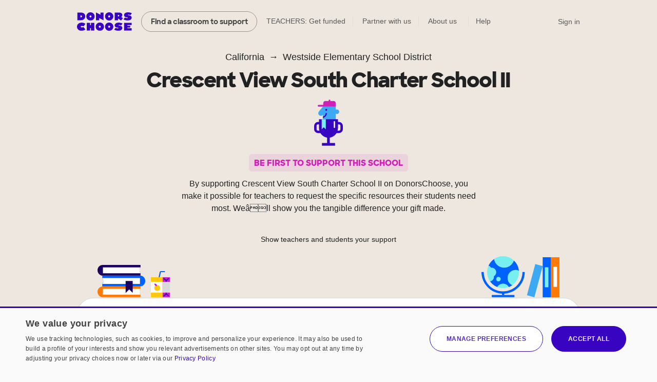

--- FILE ---
content_type: text/html;charset=UTF-8
request_url: https://www.donorschoose.org/schools/california/westside-elementary-school-district/crescent-view-charter-high-school/31775
body_size: 12575
content:





































































	
	





































































































































































	
	




































































































 


































<!DOCTYPE html>
<html lang="en">
<head>
<meta charset="utf-8" />
<meta http-equiv="X-UA-Compatible" content="IE=edge,chrome=1" />
<meta name="format-detection" content="telephone=no" />









































































	
	








































































































	
	
		
		
			
		
	



<title>Crescent View South Charter School II in Fresno, California on DonorsChoose</title>
<meta name="description" content="Crescent View South Charter School II is a public school in Fresno, California that is part of Westside Elementary School District. It serves 1083 studentsin 7 - 12 with a student/teacher ratio of 90.2:1." />

<link rel="canonical" href="https://www.donorschoose.org/schools/california/westside-elementary-school-district/crescent-view-charter-high-school/31775" />



	
		<meta property="og:image" content="https://cdn.donorschoose.net/images/school/og-image.jpg" />
		<meta property="og:image:secure_url" content="https://cdn.donorschoose.net/images/school/og-image.jpg" />
		
		
	

	<meta property="og:url" content="https://www.donorschoose.org/schools/california/westside-elementary-school-district/crescent-view-charter-high-school/31775" />
	<meta property="og:site_name" content="DonorsChoose" />

	<meta property="og:title" content="Crescent View South Charter School II in Fresno, California on DonorsChoose" />
	<meta property="og:description" content="Crescent View South Charter School II is a public school in Fresno, California that is part of Westside Elementary School District. It serves 1083 studentsin 7 - 12 with a student/teacher ratio of ..." />

	<meta property="og:locale" content="en_US" />
	
		
		<meta property="og:type" content="website" />
	

	<meta name="twitter:title" content="Crescent View South Charter School II in Fresno, California on DonorsChoose" />
	<meta name="twitter:description" content="Crescent View South Charter School II is a public school in Fresno, California that is part of Westside Elementary School District. It serves 1083 studentsin 7 - 12 with a student/teacher ratio of ..." />
	<meta name="twitter:site" content="@donorschoose" />
	<meta name="twitter:creator" content="@donorschoose" />
	<meta name="twitter:domain" content="DonorsChoose" />
	<meta name="twitter:card" content="summary_large_image" />
	<meta name="twitter:image" content="https://cdn.donorschoose.net/images/school/og-image.jpg" />

	<meta property="fb:app_id" content="44550081712"/>

	
	
	




<link rel="apple-touch-icon" sizes="180x180" href="/apple-touch-icon.png?v=wAdEE3G333">
<link rel="icon" type="image/png" sizes="32x32" href="/favicon-32x32.png?v=wAdEE3G333">
<link rel="icon" type="image/png" sizes="16x16" href="/favicon-16x16.png?v=wAdEE3G333">
<link rel="manifest" href="/images/backend/site.webmanifest?v=wAdEE3G333">
<link rel="mask-icon" href="/safari-pinned-tab.svg?v=wAdEE3G333" color="#3803c1">
<meta name="msapplication-TileColor" content="#3803c1">
<meta name="theme-color" content="#3803c1">


<link type="text/css" rel="preload" href="https://cdn.donorschoose.net/gcss/general.css?version=8bae8b4c622" as="style" />
<link type="text/css" rel="stylesheet" href="https://cdn.donorschoose.net/gcss/general.css?version=8bae8b4c622" />




<link type="text/css" rel="preload" href="https://cdn.donorschoose.net/gcss/features/stats/schoolStatPage.css?version=8bae8b4c622" as="style" />
<link type="text/css" rel="stylesheet" href="https://cdn.donorschoose.net/gcss/features/stats/schoolStatPage.css?version=8bae8b4c622" />








































































	
	












































































<script type="text/javascript" nonce="77744b5b11de47a0aa315fe84d848c07">
    window.addEventListener('error', function (e) {
        const data = {
            filename: e.filename,
            lineNumber: e.lineno,
            columnNumber: e.colno,
            errorType: e.error ? Object.getPrototypeOf(e.error).name : 'unknown',
            errorMessage: e.message,
        };
        // Use root-relative URL - hit secure from secure pages and WWW from WWW pages.
        fetch('/common/js_error_report.html', {
            method: 'POST',
            headers: {
                'Accept': 'application/json',
                'Content-Type': 'application/json'
            },
            body: JSON.stringify(data)
        });
    });
</script>







































































	
	




















































































<!-- CookieScript -->


    
    




































































	
	

















































































<script type="module" crossorigin="anonymous" src="https://cdn.donorschoose.net/js/output/modules/cookie-consent.js?version=8bae8b4c622" nonce="77744b5b11de47a0aa315fe84d848c07"  ></script>


    
    <script type="text/javascript" charset="UTF-8"
            src="//geo.cookie-script.com/s/8ec99d880e653c0a0a43478fc7185f85.js?country=pr&state=al-ak-az-ar-co-ct-de-fl-ga-hi-id-il-in-ia-ks-ky-la-me-md-ma-mi-mn-ms-mo-mt-ne-nv-nh-nj-nm-ny-nc-nd-oh-ok-or-pa-ri-sc-sd-tn-tx-ut-vt-va-wa-wv-wi-wy"
            nonce="77744b5b11de47a0aa315fe84d848c07"
            defer></script>
    
    <script type="text/javascript" charset="UTF-8"
            src="//cdn.cookie-script.com/s/15624abd232cdef478b9553d15bd767c.js"
            nonce="77744b5b11de47a0aa315fe84d848c07"
            defer></script>







































































	
	

















































































<script type="text/javascript" nonce="77744b5b11de47a0aa315fe84d848c07">
self.name = "_orig";


	var distanceLearningProjectsV2Enabled = true;
	



	var distanceLearningProjectsEnabled = false;
	



var versionNum = "8bae8b4c622";



var baseURL = "https://www.donorschoose.org/";



var secureBaseURL = "https://secure.donorschoose.org/";



var baseCacheURL = "https://cdn.donorschoose.net/";



var apiURL = "https://www.donorschoose.org/";



var baseS3URL = "https://storage.donorschoose.net/";



var secureS3URL = "https://storage.donorschoose.net/";



var baseAdminURL = "https://adminsecure.donorschoose.org/";



	var baseFrontURL = "https://www.donorschoose.org/";
	


	var secureFrontURL = "https://secure.donorschoose.org/";
	


var dcAPIKey = "H9v7hCeN";



var facebookAppId = "44550081712";




var facebookNamespace = "donorschoose_dev";


var heapApplicationId = "2017425730";



const googleAnalyticsId = '';


	var introVideoURL = "//www.youtube.com/embed/piqwb9R_Z-E?autoplay=1&wmode=opaque&cc_load_policy=1";
	


	var DPPVideoURL = "//www.youtube.com/embed/HnVe92yxQvk?autoplay=1&wmode=opaque&cc_load_policy=1";
	


	var introVideoURLNoAutoplay = "//www.youtube.com/embed/gxWPM2LMJ6I?autoplay=0&rel=0&showinfo=0&wmode=opaque&cc_load_policy=1";
	


	var equityFocusPage = "https://www.donorschoose.org/equity-focus";
	

var cspScriptTagNonce = '77744b5b11de47a0aa315fe84d848c07';

// Kept for now for legacy uses, but prefer the token from the cookie, which will work even for cached pages.
var csrfToken = "do_not_use";
var csrfTokenParameterName = "_csrf";
var csrfTokenHeaderName = "X-CSRF-TOKEN";
var csrfTokenCookieName = "wwwCsrfToken";


var pageName = "school_info";

var introVideoURL = "//www.youtube.com/embed/piqwb9R_Z-E?autoplay=1&wmode=opaque&cc_load_policy=1";
var equityFocusPage = "https://www.donorschoose.org/equity-focus"

var DPPVideoURL = "//www.youtube.com/embed/HnVe92yxQvk?autoplay=1&wmode=opaque&cc_load_policy=1";

var breakpointMobileWidthPx = 736;


var mobileOptimized = true;



var stripePublishableAPIKey = "pk_live_51H2kayClFZfiknz0ZOHZW5F4awL951srQfyibbHj6AhPsJJMeW8DvslUQ1BlvylhWPJ1R1YNMYHdpL3PyG6ymKEu00dNyHWgR7";


	
	const checkoutSigninNoExkey = false;


</script>




<script type="text/javascript" src="//ajax.googleapis.com/ajax/libs/jquery/3.6.0/jquery.min.js" crossorigin="anonymous" integrity="sha512-894YE6QWD5I59HgZOGReFYm4dnWc1Qt5NtvYSaNcOP+u1T9qYdvdihz0PPSiiqn/+/3e7Jo4EaG7TubfWGUrMQ==" nonce="77744b5b11de47a0aa315fe84d848c07" ></script>



    
    
    
    
        <meta name="viewport" content="width=device-width, initial-scale=1">
    


<script type="text/javascript" nonce="77744b5b11de47a0aa315fe84d848c07">
    
    var isMobileDevice = false;
    var isiPad = false;
</script>







































































	
	

















































































<script type="text/javascript" crossorigin="anonymous" src="https://cdn.donorschoose.net/js/output/general.js?version=8bae8b4c622" nonce="77744b5b11de47a0aa315fe84d848c07"  ></script>







































































	
	

















































































<script type="module" crossorigin="anonymous" src="https://cdn.donorschoose.net/js/output/modules/general-module.js?version=8bae8b4c622" nonce="77744b5b11de47a0aa315fe84d848c07"  ></script>















































































	
	














































































<script type="text/javascript" src="https://cdn.heapanalytics.com/js/heap-2017425730.js"
        nonce="77744b5b11de47a0aa315fe84d848c07" defer></script>

<script type="text/javascript" nonce="77744b5b11de47a0aa315fe84d848c07">
    
    
    window.ga = function() {};
    window.GoogleAnalyticsObject = 'ga'; //keep this line for compatibility.

    
    // Optimizely Universal Analytics Integration
    window.optimizely = window.optimizely || [];
    
    window.optimizely.push("activateUniversalAnalytics");

    

    
    (function() {
        window.heap=window.heap||[];
        window.heap.appid=heapApplicationId;
        window.heap.config={secureCookie: true, forceSSL: true};
        
        for(var o=function(e){return function(){heap.push([e].concat(Array.prototype.slice.call(arguments,0)))}},p=["addEventProperties","addUserProperties","clearEventProperties","identify","removeEventProperty","setEventProperties","track","unsetEventProperty"],c=0;c<p.length;c++)heap[p[c]]=o(p[c])
    })();
</script>








































































	
	














































































</head>
<body>








































































	
	























































































<div id="teacher-ambassador-banner" class="js-teacher-ambassador-banner">
    You're on track to get doubled donations (and unlock a reward for the colleague who referred you). Keep up the great work!
</div>


<div id="mainHeader" data-header-type="">

    <div class="all-other-banners">
        <div id="annual-receipt-banner">
            <a tabindex="0" aria-label="close alert" class="dismiss js-hide-annual-receipt-banner" href="#">
                




































































	
	















































































	




<svg  class="icon icon-delete is-button"><use xlink:href="/images/icon/icon-junior.svg#icon-delete"></use></svg>

            </a>
            Take credit for your charitable giving! Check out your <a class="tax-link" href="https://secure.donorschoose.org/donors/giving_history.html">tax receipts</a>
        </div>

        
        
        
        




































































	
	






















































































	
	
		
	







        

        
        




































































	
	






















































































	
	
		
	







        

        
        
        




































































	
	






















































































	
	
		
	








        
        




































































	
	






















































































	
	
		
	








        
        
        




































































	
	






















































































	
	
		
	







        
        




































































	
	






















































































	
	
		
	








        

        
        
        




































































	
	






















































































	
	
		
	








        
        




































































	
	






















































































	
	
		
	







        
        




































































	
	






















































































	
	
		
	







        
        




































































	
	






















































































	
	
		
	







        


        
        
        




































































	
	






















































































	
	
		
	







        



        
        




































































	
	






















































































	
	
		
	







        
        
        




































































	
	






















































































	
	
		
	







        

        
        
        




































































	
	






















































































	
	
		
	







        

        
        
        




































































	
	






















































































	
	
		
	







        




































































	
	






















































































	
	
		
	








        
        




































































	
	






















































































	
	
		
	







        




































































	
	






















































































	
	
		
	










        
        




































































	
	






















































































	
	
		
	








        
        




































































	
	






















































































	
	
		
	








        
        




































































	
	






















































































	
	
		
	








        
        




































































	
	






















































































	
	
		
	









        
        




































































	
	






















































































	
	
		
	








        
        




































































	
	






















































































	
	
		
	








        
        




































































	
	






















































































	
	
		
	








        
        




































































	
	






















































































	
	
		
	








        
        




































































	
	






















































































	
	
		
	








        
        




































































	
	






















































































	
	
		
	








        
        




































































	
	






















































































	
	
		
	








        
        




































































	
	






















































































	
	
		
	







        
        




































































	
	






















































































	
	
		
	








        
        




































































	
	






















































































	
	
		
	








        
        




































































	
	






















































































	
	
		
	








        
        
        




































































	
	






















































































	
	
		
	







        
        




































































	
	






















































































	
	
		
	







        
        
        




































































	
	






















































































	
	
		
	








        
        
        




































































	
	






















































































	
	
		
	








        
        
        




































































	
	






















































































	
	
		
	








        
        




































































	
	






















































































	
	
		
	








        
        




































































	
	






















































































	
	
		
	








        
        
        




































































	
	






















































































	
	
		
	







        
        




































































	
	






















































































	
	
		
	








        

        
        
        




































































	
	






















































































	
	
		
	








        
        




































































	
	






















































































	
	
		
	








        
        




































































	
	






















































































	
	
		
	








        
        




































































	
	






















































































	
	
		
	








        
        
        




































































	
	






















































































	
	
		
	








        
        




































































	
	






















































































	
	
		
	








        
        




































































	
	






















































































	
	
		
	








        
        




































































	
	






















































































	
	
		
	








        
        <div class="quick-donate-header show-quick-donate">
            <a href="https://secure.donorschoose.org/credits" class="button-secondary small quick-donate-button">Donate</a>
        </div>

        <div class="use-credits-header">
            <div class="use-credits-container">
                <span class="message">To use your <strong>$50 gift card credits</strong>, find a project to fund and we'll automatically apply your credits at checkout.</span>
                <a target="_top" href="https://www.donorschoose.org/donors/search.html" class="button-secondary small">Find a classroom project</a>
            </div>
        </div>

        <div id="promo-code-redemption-banner" class="promo-banner">
            <div class="container">
                <span id="promo-code-redemption-message" class="banner-content">Your promo code has been successfully applied and will be reflected in checkout.</span>
            </div>
        </div>

        <div id="teacher-email-confirm-banner" class="banner-alert highlight redux">
            <div class="container">
                <p>
                    Check your email to verify your account and get started on your first project. <a href="https://secure.donorschoose.org/teacher/confirmEmail.html">Didn't receive the email?</a>
                </p>
                <a tabindex="0" aria-label="close alert" class="close js-hide-teacher-email-confirm-banner" href="#">
                    




































































	
	















































































	




<svg  class="icon icon-delete is-button"><use xlink:href="/images/icon/icon-junior.svg#icon-delete"></use></svg>

                </a>
            </div>
        </div>
    </div>

    <nav id="mobile-header">
        <a target="_top" class="logo DClogo js-mobile-dc-logo" href="https://www.donorschoose.org/">DonorsChoose</a>
        <div class="menu-items">
            <a class="mini-cart" data-value="" href="https://secure.donorschoose.org/donors/givingCart.html">




































































	
	















































































	




<svg  class="icon icon-cart "><use xlink:href="/images/icon/icon-junior.svg#icon-cart"></use></svg>
</a>
            <span tabindex="0" class="button-secondary small menu-icon js-mobile-menu js-click-on-enter-or-space">Menu</span>
        </div>
    </nav>

    <a href="#mainBody" class="skip-navigation">Skip to main content</a>

    <!-- REDUX HEADER -->
    <nav id="main-header" class="teacher">
        <div id="header-links">
            <a target="_top" class="logo DClogo js-header-link-dc-logo" href="https://www.donorschoose.org/">DonorsChoose</a>
            <a target="_top" class="button-secondary small find-classroom js-header-link-search" href="https://www.donorschoose.org/donors/search.html">Find a classroom to support</a>
            <a target="_top" class="get-funded js-header-link-get-funded" href="https://www.donorschoose.org/teachers">TEACHERS: Get funded</a>
            <a target="_top" class="partnerships js-header-link-partners" href="https://www.donorschoose.org/about/partner_center.html">Partner with us</a>
            <a target="_top" class="about js-header-link-about" href="https://www.donorschoose.org/about">About us</a>
            <div class="other-ways-to-give">
                <a target="_top" class="ways-to-give js-header-other-ways-to-give" href="https://www.donorschoose.org/waystogive">Other ways to give</a>
                <div class="other-ways-to-give-hover">
                    <a class="ways-to-give-option" target="_top" href="https://secure.donorschoose.org/about/partner_center.html" role="link" aria-label="link to partner center">
                        <div class="graphic partner-with-us" role="img" aria-label="partner with us icon"></div>
                        <div class="option-text">
                            <h3>Partner with us</h3>
                            <p>Is your company or foundation looking to make an impact? DonorsChoose offers the most direct way to make a difference for public school students and teachers.</p>
                        </div>
                    </a>
                    <a class="ways-to-give-option" target="_top" href="https://help.donorschoose.org/hc/en-us/articles/115015863248-Donating-using-cryptocurrency" role="link" aria-label="link to cryptocurrency help center article">
                        <div class="graphic cryptocurrency" role="img" aria-label="cryptocurrency icon"></div>
                        <div class="option-text">
                            <h3>Cryptocurrency</h3>
                            <p>Would you like to use your cryptocurrency to make a donation? If you're interested in donating digital currency, we currently accept Bitcoin, Bitcoin Cash, Ethereum, or Litecoin.</p>
                        </div>
                    </a>
                    <a class="ways-to-give-option" target="_top" href="https://secure.donorschoose.org/donors/account-credit" role="link" aria-label="link to account credit">
                        <div class="graphic account-credits" role="img" aria-label="account credits icon"></div>
                        <div class="option-text">
                            <h3>Account credits</h3>
                            <p>Do you want to donate once but support teachers year-round? Account credits are funds that you can contribute now and draw from later to fund classroom projects.</p>
                        </div>
                    </a>
                    <a class="ways-to-give-option" target="_top" href="https://help.donorschoose.org/hc/en-us/articles/202500908-Donate-by-stock-transfer" role="link" aria-label="link to stocks help center article">
                        <div class="graphic stocks" role="img" aria-label="stocks icon"></div>
                        <div class="option-text">
                            <h3>Stocks</h3>
                            <p>If you choose to donate stocks, we'll guide you on what steps to take. After processing, you'll receive a gift code that you can use to support projects that move you.</p>
                        </div>
                    </a>
                    <a class="ways-to-give-option" target="_top" href="https://help.donorschoose.org/hc/en-us/articles/201937176" role="link" aria-label="link to legacy gifting help center article">
                        <div class="graphic legacy-gift" role="img" aria-label="legacy gifting icon"></div>
                        <div class="option-text">
                            <h3>Legacy gift</h3>
                            <p>Thank you for considering us as part of your plans to leave an impact that supports education. You can name DonorsChoose as a beneficiary, and we'll help tailor exactly where you'd like your support to land.</p>
                        </div>
                    </a>
                    <a class="ways-to-give-option" target="_top" href="https://secure.donorschoose.org/donors/recurring_donation_landing.html" role="link" aria-label="link to monthly giving">
                        <div class="graphic monthly" role="img" aria-label="monthly giving icon"></div>
                        <div class="option-text">
                            <h3>Give monthly</h3>
                            <p>Choose to donate monthly at a self-specified dollar amount. We'll charge you today and give you account credits that you can use to support projects that inspire you over the next 12 months.</p>
                        </div>
                    </a>
                    
                    
                        
                        <a class="ways-to-give-option" target="_top" href="https://www.donorschoose.org/about/donor-advised-funds.html" role="link" aria-label="link to donor advised funds">
                            
                            
                            <div class="graphic daf" role="img" aria-label="donor-advised funds icon"></div>
                            <div class="option-text">
                                <h3>Donor-advised funds</h3>
                                <p>The best way to give to DonorsChoose through your DAF is with account credits. Purchase the credits, then pick projects to support over the next 12 months.</p>
                            </div>
                        </a>
                        <a class="ways-to-give-option" target="_top" href="https://help.donorschoose.org/hc/en-us/articles/1500003375961-Donate-with-Qualified-Charitable-Distributions-QCD-through-your-IRA" role="link" aria-label="link to IRA help center article">
                            <div class="graphic ira" role="img" aria-label="IRA icon"></div>
                            <div class="option-text">
                                <h3>IRA</h3>
                                <p>Do you want to choose projects with Qualified Charitable Distributions from your IRA? We'll help you generate the information your IRA Custodian needs.</p>
                            </div>
                        </a>
                </div>

            </div>

            <a target="_top" class="help js-header-link-help" href="https://help.donorschoose.org/">Help</a><a target="_top" class="accessibility js-header-link-accessibility" href="https://www.donorschoose.org/about/accessibility.html">Web Accessibility</a></div><!-- no white space here --><div id="account-links" class="account">
        <span class="cart-group">
            <a class="mini-cart" aria-label="checkout donation" tabindex="0" data-value="" href="https://secure.donorschoose.org/donors/givingCart.html">




































































	
	















































































	




<svg  class="icon icon-cart "><use xlink:href="/images/icon/icon-junior.svg#icon-cart"></use></svg>

            </a>
            <span class="cart-message"></span>
        </span>
        <div id="signin-link" class="account">
            
            <a target="_top" class="js-header-link-sign-in" href="https://secure.donorschoose.org/common/signin.html?pageFromType=">Sign in</a>
        </div>
        <div id="user-account-links">
            <a target="_top" href="https://secure.donorschoose.org/common/myaccount.html" id="account-trigger" class="js-header-link-greeting"><span class="greetings"></span>




































































	
	















































































	




<svg  class="icon icon-navigatedown "><use xlink:href="/images/icon/icon-junior.svg#icon-navigatedown"></use></svg>
</a>
            <div class="subnav account"></div>
        </div>
    </div>
    </nav>

    <div class="newbie-banner match-code">
        <div class="container charity">
            <a tabindex="0" aria-label="close alert" class="dismiss js-hide-match-code" href="#">
                




































































	
	















































































	




<svg  class="icon icon-delete is-button"><use xlink:href="/images/icon/icon-junior.svg#icon-delete"></use></svg>

            </a>
            <div class="description">
                <div class="map-point"></div>
                <h3><span class="subtitle">Help teachers & students in your hometown this season!</span><br> Use code <span class="promo-emphasis">HOME</span> at checkout and your donation will be <span class="promo-emphasis">matched up to $100</span>.</h3>
            </div>
        </div>
    </div>

    <div id="teacher-school-email-confirm-banner">
        <div class="screen">
        </div>
        <div class="overlay verification-confirmed-message">
            




































































	
	















































































	




<svg  class="icon icon-check "><use xlink:href="/images/icon/icon-junior.svg#icon-check"></use></svg>

            <p>
                Your school email address was successfully verified.
            </p>
            <a tabindex="0" class="button-primary close js-hide-teacher-school-email-confirm-banner" href="#">
                Got it
            </a>
        </div>
    </div>


</div>

<!-- IE SPECIFIC logic to display lives in userAgent.js-->
<div id="ie_header_error_holder" class="banner-alert highlight">
    <div class="container">
        <p>
            <strong>Your web browser might not work well with our site.</strong> We recommend you <a href="#" class="js-upgrade-browser-link">upgrade your browser</a>.
        </p>
        <div id="other-browsers">
            <div class="other-browser"><a href="http://www.mozilla.org" target="_blank">Firefox</a></div>
            <div class="other-browser"><a href="http://www.apple.com/safari" target="_blank">Safari</a></div>
            <div class="other-browser"><a href="http://www.google.com/chrome/" target="_blank">Google Chrome</a></div>
            <div class="other-browser"><a href="http://www.microsoft.com/edge" target="_blank">Microsoft Edge</a></div>
        </div>
    </div>
</div>
<!-- /IE SPECIFIC -->


<!-- PROMO STRIP: SITE-WIDE zone 55555 or HOMEPAGE zone 10001 -->

    

<!-- /PROMO STRIP: SITE-WIDE zone 55555 or HOMEPAGE zone 10001 -->



<!-- MAIN BODY -->




<!-- TITLE BAR -->


<!-- /TITLE BAR -->

<!-- INNER_BODY -->
<div tabindex=0 id="mainBody">

<!-- MESSAGES -->

<div class="errorbar">






</div>

<!-- /MESSAGES -->

<!-- LEFT_NAV -->

<!-- /LEFT_NAV -->
<!-- CENTER BODY -->

		<div id="js-init-data" style="display: none">{&#034;monthlySchoolDonationEnabled&#034;:false,&#034;callToActionDisplayName&#034;:&#034;Crescent View South Charter School II&#034;,&#034;allowSchoolLevelGiving&#034;:true,&#034;hasFundedProjects&#034;:false,&#034;projectGratitudeData&#034;:[],&#034;pageName&#034;:&#034;schoolpage_31775&#034;,&#034;usesDonorsChoose&#034;:false,&#034;infoPageType&#034;:&#034;school&#034;,&#034;demographicsInfo&#034;:{&#034;numStudents&#034;:1083,&#034;numTeachers&#034;:12,&#034;percentFrplEligible&#034;:88,&#034;percentAsian&#034;:2,&#034;percentBlack&#034;:4,&#034;percentWhite&#034;:9,&#034;percentIndigenous&#034;:0,&#034;percentLatinx&#034;:76,&#034;showFreeAndReducedPriceLunchInfo&#034;:true,&#034;showDemographicsInfo&#034;:true,&#034;sourceTooltipString&#034;:&#034;the National Center for Education Statistics&#034;,&#034;gradesServed&#034;:&#034;7 - 12&#034;,&#034;studentTeacherRatio&#034;:&#034;90.2:1&#034;,&#034;demographicsDataSource&#034;:&#034;MDR School&#034;,&#034;equityFocus&#034;:true,&#034;titleOne&#034;:true,&#034;metroType&#034;:&#034;URBAN&#034;,&#034;ncesMetroType&#034;:&#034;CITY_LARGE&#034;},&#034;schoolId&#034;:31775,&#034;financialInfo&#034;:null,&#034;twitterShareText&#034;:&#034;Learn more about Crescent View South Charter School II on @DonorsChoose:&#034;,&#034;schoolName&#034;:&#034;Crescent View South Charter School II&#034;,&#034;canonicalPageUrl&#034;:&#034;schools/california/westside-elementary-school-district/crescent-view-charter-high-school/31775&#034;}</div>

        <section class="area-intro area-breadcrumb" id="give">
            <div class="container">
                <ul class="breadcrumb">
                    <li><a class="state" href="https://www.donorschoose.org/schools/california">California</a></li>
                    <li><a class="district" href="https://www.donorschoose.org/schools/california/westside-elementary-school-district/5539">Westside Elementary School District</a></li>
                </ul>
                <h1 class="school js-entity-name">Crescent View South Charter School II</h1>
                <div class="school-title-info empty">
                    
                        <div class="founding-supporter">
                            <div class="founding-person"></div>
                            <div class="trophy"></div>
                        </div>
                        <h3 class="no-active-teachers">BE FIRST TO SUPPORT THIS SCHOOL</h3>
                        <p>By supporting Crescent View South Charter School II on DonorsChoose, you make it possible for teachers to request the specific resources their students need most. Weâll show you the tangible difference your gift made.</p>
                    
                    
                    
                    
                    






                    <div class="donor-size">
                        
                            
                            
                                Show teachers and students your support
                            
                        
                    </div>
                    <div id="react-cta-widget" class="js-navigation"></div>
                    <div class="pad"></div>
                </div>
            </div>
        </section>
        
        <section class="area-about" id="about">
            <div class="container">
                <div class="fluid-container">
                    <div class="col col8">
                        <h3>About this school</h3>
                        <div class="description">Crescent View South Charter School II is
                            
                                
                                    
                                        
                                        
                                        
                                        
                                        an urban public school
                                    
                                
                                
                            
                            in Fresno, California that is part of Westside Elementary School District.
                            
                                
                                
                                    It serves 1,083 students
                                     in grades 7 - 12 with a student/teacher ratio of 90.2:1.
                                
                            
                            
                                
                                
                                
                                
                            
                        </div>
                        
                            <div class="school-info-stat equity-focus-descriptor">
                                <h3>Equity Focus School</h3>
                                <span class="tooltip-wrapper" tabindex="0">
                                        




































































	
	















































































	




<svg  class="icon icon-help populate-tooltip"><use xlink:href="/images/icon/icon-junior.svg#icon-help"></use></svg>

                                        <span class="hover-tooltip hover-above">At Equity Focus Schools, students have limited access to resources and learning materials.<br> <a href="https://www.donorschoose.org/equity-focus">Learn more about our Equity Focus</a></span>
                                    </span>
                                <p>Support towards this school will directly impact historically underfunded classrooms.</p>
                            </div>
                        
                        
                            <div class="no-teachers">

                            </div>
                        
                    </div>
                    <div class="col col4">
                        <div class="school-info-wrapper">
                            <div id="react-follow" class="follow-container"></div>
                            <div class="school-info-stat public-school">
                                Public School
                            </div>
                            
                                <div class="school-info-stat title-one">
                                    Title 1
                                    <span class="tooltip-wrapper" tabindex="0">
                                            




































































	
	















































































	




<svg  class="icon icon-help populate-tooltip"><use xlink:href="/images/icon/icon-junior.svg#icon-help"></use></svg>

                                            <span class="hover-tooltip">
                                                Data about Title 1 status comes from the National Center for Education Statistics, via our partners at MDR Education.
                                            </span>
                                        </span>
                                </div>
                            
                            <div class="school-info-stat grades">
                                    Grades 7 - 12
                            </div>
                            <div class="school-info-stat students-reached">
                                
                                    
                                        1,083 Students
                                    
                                    
                                
                            </div>
                            <div class="school-info-stat teachers">
                                
                                    
                                        12 Teachers
                                    
                                    
                                
                            </div>
                            <div class="school-info-stat location">
                                <div>
                                    <div>
                                            4348 W Shaw Ave # 5<span class="tooltip-wrapper" tabindex="0">
                                                




































































	
	















































































	




<svg  class="icon icon-help populate-tooltip"><use xlink:href="/images/icon/icon-junior.svg#icon-help"></use></svg>

                                                <span class="hover-tooltip">Contact info is sourced from our partners at MDR Education, and DonorsChoose updates our site ahead of each school year.</span>
                                            </span>
                                    </div>
                                    <div>Fresno, CA 93722
                                        
                                        <a href="/donors/map.html?startingZip=93722">View local requests</a>
                                    </div>
                                </div>
                            </div>
                            
                                <div class="school-info-stat url">
                                    <a class="subtle-link" href="http://www.cvsouth.org" target="_blank">
                                            http://www.cvsouth.org
                                    </a>
                                </div>
                            
                        </div>
                    </div>
                </div>
            </div>
        </section>
        <section id="subnav-container" class="js-navigation">
            <div id="subnav" class="container">
                    <div id="active-bar"></div>
                    <a class="button-primary small" href="#main-header">Give to this school</a>
                    <a href="#about" data-target="#about" class="js-nav-link" aria-current="page">About</a>
                    
                    
                    <a href="#teachers" data-target="#teachers" class="js-nav-link">Teachers</a>
                    
                        <a href="#students" data-target="#students" class="js-nav-link">Students</a>
                    
                    
            </div>
        </section>
        <div class="pad"></div>
        
        <div class="container">
            <div class="reinforcement">
                <div class="left">
                    <div class="pre-header">Direct, proactive support</div>
                    <div class="research">
                        <span class="highlight">Empower teachers at</span> Crescent View South Charter School II <span class="highlight">to request what their students need.</span>
                    </div>
                    <a class="button-primary" href="#top">Give to this school</a>
                </div>
                <div class="right">
                    <div class="attribution">
                        <div class="top">Ms. Vero, a DonorsChoose teacher for 9 years.</div>
                        <div class="bottom">Kindergarten teacher at PS81 - Robert J. Christen School in Bronx, NY</div>
                    </div>
                </div>
            </div>
        </div>
        
        <section class="area-teachers js-content-section" id="teachers">
            <div class="container">
                <h2>Crescent View South Charter School II Teachers on DonorsChoose</h2>
                
                
                    <p class="no-teachers">No teachers registered with DonorsChoose yet</p>
                    <div class="active-teachers-section">
                        <div class="illo"></div>
                        <div class="empty">
                                <div class="help-content">
                                    <h3>Help a teacher get started!</h3>
                                    <p><strong>Share this link</strong> with a teacher you know to invite them to create their first project and help fundraise. By making a donation and we'll reach out to the principal to get a teacher started and fund their first request.</p>
                                    
                                    <div id="shareBar"
                                         data-entityURL="https://www.donorschoose.org/schools/california/westside-elementary-school-district/crescent-view-charter-high-school/31775"
                                         data-tafURL="https://secure.donorschoose.org/donors/share_schoolpage.html?school=31775"
                                         data-nextdoor-share-body="Hi! I'm a neighbor here looking to get support for Crescent View South Charter School II: "
                                         data-custom-header="Give this school a boost!"
                                         data-custom-body="Encourage others to donate to Crescent View South Charter School II"
                                         data-hide-email-share="false"
                                         data-hide-nextdoor-share="false"
                                    ></div>
                                </div>
                            </div>
                    </div>
                
            </div>
        </section>
        
        		<section class="area-flag tapestry">
			<div class="container">
				<h2>DonorsChoose is the most trusted classroom funding site for public school teachers.</h2>
                <p>Every donation funds real needs &mdash; pencils, books, lab equipment, art supplies, and more &mdash; helping students learn and thrive. We ship supplies directly to the school, and you'll see exactly where each dollar goes.</p>
				<a href="https://www.donorschoose.org/about" class="button-secondary button-overlay small">See how DonorsChoose works</a>
			</div>
		</section>


		
			





































































	
	













































































	<section class="area-demo js-content-section" id="students">
		<div class="container">
			<h2>Crescent View South Charter School II Demographics
			</h2>
			<div class="fluid-container">
				<div class="col col12">
					<div class="breakdown">
						<div class="charts">
							
								
									<div class="frpl">
										<div id="frpl-chart">
											<canvas id="js-frpl-chart" width="100" height="100"></canvas>
											<div class="stat-group">
												<div class="stat-amount">88%</div>
												<div class="stat-label">of students receive free or reduced price lunch
													<span class="tooltip-wrapper" tabindex="0">
														




































































	
	















































































	




<svg  class="icon icon-help populate-tooltip"><use xlink:href="/images/icon/icon-junior.svg#icon-help"></use></svg>

														<span class="hover-tooltip">
															Data about students' economic need comes from the National Center for Education Statistics, via our partners at MDR Education. <a
															href="https://help.donorschoose.org/hc/en-us/articles/202375748-How-is-a-school-s-economic-need-level-defined-at-DonorsChoose-">Learn more</a>
														</span>
													</span>
												</div>
											</div>
										</div>
									</div>
								
								
							
							
								
									<div class="ppoc">
										<div id="demographics-chart">
											<canvas id="js-demographics-chart-1" width="100" height="100"/>
										</div>
										<div class="caption">Source: the National Center for Education Statistics</div>
										<div class="stat-group">
											<div class="stat-amount">82%</div>
											<div class="stat-label">of students are Black, Latino, Native
												American, or Asian
												<span class="tooltip-wrapper" tabindex="0">
													




































































	
	















































































	




<svg  class="icon icon-help populate-tooltip"><use xlink:href="/images/icon/icon-junior.svg#icon-help"></use></svg>
<span class="hover-tooltip">
													Data about school demographics comes from the National Center for Education Statistics, via our partners at MDR Education. The numbers in this chart may not add up to 100% because of limitations in the available data.</span>
												</span>
											</div>
										</div>
									</div>
								
								
							
						</div>
					</div>
				</div>
			</div>
			<div class="fluid-container">
				<div class="col col2"></div>
				<div class="col col8">
					<div class="inequality-callout">
						<p>Schools in districts that mainly serve students of color receive substantially less state and
							local support than similar districts that serve primarily White students. <a
									class="subtle-link" href="https://www.donorschoose.org/equity-focus">Learn more about this gap, why it exists, and how you
								can help close it.</a></p>
					</div>
				</div>
				<div class="col col2"></div>
			</div>
		</div>
	</section>


		

		
		

	
<!-- /CENTER BODY -->
<!-- RIGHT_NAV -->

<!-- /RIGHT_NAV -->
</div>
<!-- /INNER_BODY -->

<!-- /MAIN BODY -->







































































	
	














































































<!-- SET VARS FOR DONATION ACQ. TRACKING -->
<script type="text/javascript" nonce="77744b5b11de47a0aa315fe84d848c07">/* <![CDATA[ */
var genLandingURL = location.href;


/* ]]> */</script>
<!-- SET VARS FOR DONATION ACQ. TRACKING -->







































































	
	

























































































<script type="text/javascript" nonce="77744b5b11de47a0aa315fe84d848c07">
	if (document.getElementsByClassName('js-page-specific-javascript-variables').length > 0) {
		const jsVariables = JSON.parse(document.getElementsByClassName('js-page-specific-javascript-variables')[0].textContent);
		for (var key in jsVariables) {
			if (jsVariables.hasOwnProperty(key)) {
				window[key] = jsVariables[key];
			}
		}
	}
</script>




<div id="signin-overlay-main"></div>





































































	
	

















































































<script type="module" crossorigin="anonymous" src="https://cdn.donorschoose.net/js/output/modules/signin-overlay.js?version=8bae8b4c622" nonce="77744b5b11de47a0aa315fe84d848c07"  ></script>




	
	
		




































































	
	

















































































<script type="module" crossorigin="anonymous" src="https://cdn.donorschoose.net/js/output/modules/info-landing-page.js?version=8bae8b4c622" nonce="77744b5b11de47a0aa315fe84d848c07"  ></script>

	
		




































































	
	

















































































<script type="module" crossorigin="anonymous" src="https://cdn.donorschoose.net/js/output/modules/standardOnePager.js?version=8bae8b4c622" nonce="77744b5b11de47a0aa315fe84d848c07"  ></script>

	




    
    
    
        




































































	
	















































































<!-- FOOTER -->



<footer id="mainFooter">
	<div class="footer-container">
		<div class="fluid-container">

			<div id="footer-mobile-links" class="mobile">
				<a target="_top" class="button-secondary small" href="https://help.donorschoose.org/">Help center</a>

				<ul>
					<li><a target="_top" href="https://www.donorschoose.org/donors/search.html">Find a project</a></li>
					<li><a target="_top" href="https://www.donorschoose.org/donors/giftoptions.html">Gift cards</a> / <a target="_top" href="https://shop.donorschoose.org/">Store</a></li>
					<li><a target="_top" href="https://www.donorschoose.org/about/partner_center.html">Partner with us</a></li>
					<li><a target="_top" href="https://help.donorschoose.org/hc/en-us/articles/202002793">Support us</a></li>
					<li><a target="_top" href="https://www.donorschoose.org/volunteer">Volunteer with us</a></li>
					<li><a target="_top" href="https://playground.donorschoose.org/">Design playground</a></li>
					<li><a target="_top" href="https://www.donorschoose.org/about/ways-to-give.html">Ways to give</a></li>
				</ul>
				<ul>
					<li><a target="_top" href="https://www.donorschoose.org/about">About us</a></li>
					<li><a target="_top" href="https://www.donorschoose.org/equity-focus">Our Equity Focus</a></li>
					<li><a target="_top" href="https://www.donorschoose.org/careers">Join our team</a></li>
					<li><a target="_top" href="https://www.donorschoose.org/communities">Communities</a></li>
					<li><a target="_top" href="https://www.donorschoose.org/blog/">Blog</a></li>
					<li><a target="_top" href="https://www.donorschoose.org/about/media.html">Media info</a></li>
					<li><a target="_top" href="https://www.donorschoose.org/common/contact_landing.html">Contact us</a></li>
				</ul>

			</div><!--#footer-mobile-links-->


			<div class="col col6">
				<div id="footerSummary">
					<h5>Supporting teachers and students since&nbsp;2000</h5>
					<p>DonorsChoose makes it easy for anyone to help a classroom in need. Public school teachers from every corner of America create classroom project requests, and you can give any amount to the project that inspires you.</p>
                    <p class="footer-award">We've earned the highest possible ratings from <a class="subtle-link" href="https://www.charitywatch.org/ratings-and-metrics/donorschooseorg/706" target="_blank">Charity Watch</a>, <a class="subtle-link" href="https://www.charitynavigator.org/ein/134129457" target="_blank">Charity Navigator</a>, and <a class="subtle-link" href="https://www.guidestar.org/profile/13-4129457" target="_blank">Guidestar</a>.</p>
                    <div class="stats"></div>
                    <p>EIN: 13-4129457</p>
                </div>
			</div>

			<div id="footerLinks" class="desktop">
				<div class="col col2">
					<h5>About Us</h5>
					<ul>
						<li><a target="_top" href="https://www.donorschoose.org/about">Mission</a></li>
						<li><a target="_top" href="https://www.donorschoose.org/about/impact.html">Impact</a></li>
						<li><a target="_top" href="https://www.donorschoose.org/equity-focus">Equity Focus</a></li>
						<li><a target="_top" href="https://www.donorschoose.org/about/finance.html">Finances</a></li>
						<li><a target="_top" href="https://www.donorschoose.org/about/meet_the_team.html">Staff &amp; Board</a></li>
						<li><a target="_top" href="https://www.donorschoose.org/careers">Careers</a></li>
						<li><a target="_top" href="https://www.donorschoose.org/about/accessibility.html">Web Accessibility</a></li>
					</ul>
				</div>

				<div class="col col2">
					<h5><a target="_top" class="subtle-link" href="https://www.donorschoose.org/about/ways-to-give.html">Ways to Give</a></h5>
					<ul>
						<li><a target="_top" href="https://www.donorschoose.org/donors/search.html">Find a project</a></li>
						<li><a target="_top" href="https://secure.donorschoose.org/donors/account-credit">Account credits</a></li>
						<li><a target="_top" href="https://www.donorschoose.org/donors/giftoptions.html">Gift cards</a>
                        
                            
                            
                                <li><a target="_top" href="https://www.donorschoose.org/about/donor-advised-funds.html">Donor-advised funds</a></li>
                            
                        
						<li><a target="_top" href="https://www.donorschoose.org/about/partner_center.html">Partner with us</a></li>
						<li><a target="_top" href="https://www.donorschoose.org/donors/recurring_donation_landing.html">Give monthly</a></li>
						<li><a target="_top" href="https://www.donorschoose.org/volunteer">Volunteer with us</a></li>
						<li><a target="_top" href="https://help.donorschoose.org/hc/en-us/articles/201937176">Leave a legacy gift</a></li>
						<li><a target="_top" href="https://www.donorschoose.org/donors/direct-gift">Unrestricted gift</a></li>
					</ul>
				</div>

				<div class="col col2">
					<h5>Connect</h5>
					<ul>
						<li><a target="_top" href="https://help.donorschoose.org/">Help center</a></li>
						<li><a target="_top" href="https://www.donorschoose.org/communities">Communities</a></li>
						<li><a target="_top" href="https://www.donorschoose.org/about/media.html">Media</a> / <a target="_top" href="https://www.donorschoose.org/blog/">Blog</a></li>
						<li><a target="_top" href="https://www.donorschoose.org/data">Open data</a></li>
						<li><a target="_top" href="https://playground.donorschoose.org/">Design playground</a></li>
						<li><a target="_top" href="https://www.donorschoose.org/common/contact_landing.html">Contact us</a></li>
					</ul>
				</div>

            </div>
		</div>
        <div class="secondary-actions fluid-container">
            <div class="socials">
                <div id="footer-share-links">
                    <h5>Join our community:</h5>
                    <ul>
                        <li>
                            <a aria-label="Instagram" target="_top" class="js-footer-share-link-instagram instagram" href="https://instagram.com/donorschoose"></a>
                        </li>
                        <li>
                            <a aria-label="LinkedIn" target="_top" class="js-footer-share-link-linkedin linkedin" href="https://www.linkedin.com/company/donorschoose"></a>
                        </li>
                        <li>
                            <a aria-label="Facebook" target="_top" class="js-footer-share-link-facebook facebook" href="https://www.facebook.com/DonorsChoose"></a>
                        </li>

                        <li>
                            <a aria-label="TikTok" target="_top" class="js-footer-share-link-tiktok tiktok" href="https://www.tiktok.com/@donorschoose"></a>
                        </li>
                    </ul>
                </div>
            </div>
            <div id="email-contact-sign-up-widget" class="form-redux"></div>
        </div>

		<div id="footer-teacher-link">
			<p>Information for <a href="https://www.donorschoose.org/teachers" class="subtle-link" target="_top">Teachers</a>, <a href="https://www.donorschoose.org/principals" class="subtle-link" target="_top">Principals</a>, <a href="https://www.donorschoose.org/district-leaders" class="subtle-link" target="_top">District Leaders</a>, and <a href="https://www.donorschoose.org/state-leaders" class="subtle-link" target="_top">Government Officials</a></p>
		</div>
	</div>

	<div id="footer-supporters">
		<div class="footer-container">
			<p>Open to every public school in America thanks to <a target="_top" href="https://www.donorschoose.org/about/our_supporters.html">our partners</a></p>
            <div class="partner-tier premier-tier desktop">
                <a target="_top" href="https://www.donorschoose.org/about/our_supporters.html"><div aria-label="Ripple" class="footer-logo logo-ripple"></div></a>
            </div>

			<div class="partner-tier top-tier desktop">
				<a target="_top" href="https://www.donorschoose.org/about/our_supporters.html"><div aria-label="PNC Foundation" class="footer-logo logo-pnc"></div></a>
				<a target="_top" href="https://www.donorschoose.org/about/our_supporters.html"><div aria-label="Nevada Department of Education" class="footer-logo logo-nevada-doe"></div></a>
			</div>

			<div class="partner-tier second-tier desktop">
				<a target="_top" href="https://www.donorschoose.org/about/our_supporters.html"><div aria-label="Hawaii Department of Education" class="footer-logo logo-hawaii-doe"></div></a>
                <a target="_top" href="https://www.donorschoose.org/about/our_supporters.html"><div aria-label="Delaware Department of Education" class="footer-logo logo-delaware-doe"></div></a>
                <a target="_top" href="https://www.donorschoose.org/about/our_supporters.html"><div aria-label="Bezos" class="footer-logo logo-bezos"></div></a>
                <a target="_top" href="https://www.donorschoose.org/about/our_supporters.html"><div aria-label="Google.org" class="footer-logo logo-google"></div></a>
                <a target="_top" href="https://www.donorschoose.org/about/our_supporters.html"><div aria-label="College Football Playoff Foundation" class="footer-logo logo-cfpf"></div></a>
				<a target="_top" href="https://www.donorschoose.org/about/our_supporters.html"><div aria-label="Panda Cares" class="footer-logo logo-pc"></div></a>
				<a target="_top" href="https://www.donorschoose.org/about/our_supporters.html"><div aria-label="Fiesta Bowl" class="footer-logo logo-fiesta-bowl"></div></a>
				<a target="_top" href="https://www.donorschoose.org/about/our_supporters.html"><div aria-label="GM" class="footer-logo logo-gm"></div></a>
                <a target="_top" href="https://www.donorschoose.org/about/our_supporters.html"><div aria-label="The Schoen Foundation" class="footer-logo logo-schoen-foundation"></div></a>
				<a target="_top" href="https://www.donorschoose.org/about/our_supporters.html"><div aria-label="Jordan Brand" class="footer-logo logo-jordan"></div></a>
				<a target="_top" href="https://www.donorschoose.org/about/our_supporters.html"><div aria-label="Maxwell/Hanrahan Foundation" class="footer-logo logo-maxwellHanrahan"></div></a>
                <a target="_top" href="https://www.donorschoose.org/about/our_supporters.html"><div aria-label="The Chuck Lorre Family Foundation" class="footer-logo logo-chuck-lorre"></div></a>
                <a target="_top" href="https://www.donorschoose.org/about/our_supporters.html"><div aria-label="Allstate Foundation" class="footer-logo logo-allstate"></div></a>
				<a target="_top" href="https://www.donorschoose.org/about/our_supporters.html"><div aria-label="McChord Foundation" class="footer-logo logo-mcchord"></div></a>
                <a target="_top" href="https://www.donorschoose.org/about/our_supporters.html"><div aria-label="W. Kamau Bell" class="footer-logo logo-WKamauBell"></div></a>
                <a target="_top" href="https://www.donorschoose.org/about/our_supporters.html"><div aria-label="Loft" class="footer-logo logo-loft"></div></a>
                <a target="_top" href="https://www.donorschoose.org/about/our_supporters.html"><div aria-label="Samsung Solve for Tomorrow" class="footer-logo logo-samsung"></div></a>
                <a target="_top" href="https://www.donorschoose.org/about/our_supporters.html"><div aria-label="Steven and Alexandra Cohen Foundation" class="footer-logo logo-cohen-foundation"></div></a>
            </div>

			<div class="partner-tier third-tier desktop">
				<a target="_top" href="https://www.donorschoose.org/about/our_supporters.html"><div aria-label="Dick's Sporting Goods" class="footer-logo logo-dicks"></div></a>
				<a target="_top" href="https://www.donorschoose.org/about/our_supporters.html"><div aria-label="Charles Schwab Corporation" class="footer-logo logo-csc"></div></a>
				<a target="_top" href="https://www.donorschoose.org/about/our_supporters.html"><div aria-label="The Campbell Foundation for the Environment" class="footer-logo logo-campbell-foundation"></div></a>
				<a target="_top" href="https://www.donorschoose.org/about/our_supporters.html"><div aria-label="The Walton Family Foundation" class="footer-logo logo-walton"></div></a>
				<a target="_top" href="https://www.donorschoose.org/about/our_supporters.html"><div aria-label="Herb Kohl Philanthropies" class="footer-logo logo-herb-kohl"></div></a>
                <a target="_top" href="https://www.donorschoose.org/about/our_supporters.html"><div aria-label="Power Home Remodeling" class="footer-logo logo-power"></div></a>
				<a target="_top" href="https://www.donorschoose.org/about/our_supporters.html"><div aria-label="Amazon Business" class="footer-logo logo-amazon"></div></a>
                <a target="_top" href="https://www.donorschoose.org/about/our_supporters.html"><div aria-label="Kellogg Company Mission Tiger" class="footer-logo logo-kellogg"></div></a>
            </div>

			<a target="_top" class="button-secondary small partner-button" href="https://www.donorschoose.org/about/partner_center.html">Partner with DonorsChoose</a>
		</div>
	</div>

	<div id="footer-bar">
		




































































	
	












































































<div id="footerBarText">
&copy; 2000-<span id="footer-current-year"></span>
<script type="text/javascript" language="javascript" nonce="77744b5b11de47a0aa315fe84d848c07">
<!--
var d = new Date();
var thisYear = d.getFullYear();
document.getElementById("footer-current-year").textContent = thisYear;
//-->
</script> DonorsChoose, a 501(c)(3) not-for-profit corporation.
</div>
<div id="privacyAndTerms">

	<a target="_top" href="https://www.donorschoose.org/privacy-policy">Privacy policy</a>
	<span class="js-manage-cookies-link"> | </span>
	<a class="js-manage-cookies-link" href="#">Manage Cookies</a>
	<span> | </span>
	<a target="_top" href="https://www.donorschoose.org/terms">Terms of use</a>
	<span> | </span>
	<a target="_top" href="https://www.donorschoose.org/schools">Schools</a>
</div>




	</div>

	




































































	
	

















































































<script type="module" crossorigin="anonymous" src="https://cdn.donorschoose.net/js/output/modules/email-contact-sign-up-widget.js?version=8bae8b4c622" nonce="77744b5b11de47a0aa315fe84d848c07"  ></script>


</footer>

    





<link rel="preload" href="//geoip-js.com/js/apis/geoip2/v2.1/geoip2.js" as="script" nonce="77744b5b11de47a0aa315fe84d848c07" />


	






































































	
	


















































































<script type="text/plain"
        data-cookiescript="accepted" data-cookiecategory="targeting"
        src="https://stats.g.doubleclick.net/dc.js" nonce="77744b5b11de47a0aa315fe84d848c07" defer></script>





    <script type="text/javascript" src="https://cdn.donorschoose.net/js/tracking/gtm.js" nonce="77744b5b11de47a0aa315fe84d848c07" defer></script>





<script type="text/javascript" nonce="77744b5b11de47a0aa315fe84d848c07">
    function trackUserId () {
        
        if (typeof doNotCallHeapIdentify === 'undefined' || !doNotCallHeapIdentify) {
            if (typeof heap != "undefined") {
                if (typeof userId != "undefined" && userId) {
                    heap.identify(userId);
                    heap.addUserProperties({
                        name: userName,
                        visitor: getUserType(),
                        isVIP: isVIPDonor().toString(),
                        handle: userId
                    });

                    if (typeof userObj !== 'undefined' && typeof userObj.schoolEquityFocus !== 'undefined') {
                        heap.addUserProperties({ schoolEquityFocus: userObj.schoolEquityFocus });
                    }

                    if (typeof userObj !== 'undefined' && typeof userObj.schoolEquityFocusV2 !== 'undefined') {
                        heap.addUserProperties({ schoolEquityFocusV2: userObj.schoolEquityFocusV2 });
                    }

                } else if (typeof readCookie == "function" && readCookie("v") != null) {
                    heap.addUserProperties({ visitor: readCookie("v") });
                }
            }
        }
    }

    window.generalLoaded ? trackUserId() : window.addEventListener("generalLoaded", trackUserId);

    

    
    
    
</script>






</body>
</html>



--- FILE ---
content_type: application/javascript
request_url: https://cdn.donorschoose.net/js/output/modules/HomeProjectSection-OR9MJuNP.js
body_size: 768
content:
import{c as e}from"./index-BKsF1Zjx.js";import{P as t}from"./index-Bi5sz-Ff.js";import{S as o}from"./SmallProjectCard-CfwVVYyj.js";import{L as r}from"./LoadingEllipsis-CjiGTCDr.js";import{P as s}from"./react-addons-pure-render-mixin-DNh8r5xM.js";import{j as i}from"./jsx-runtime-DxUIkZjG.js";const n=()=>i.jsx("div",{className:"col col4",children:i.jsx("div",{className:"project-loading"})});n.displayName="LoadingCard";const a=()=>i.jsxs("div",{className:"fluid-container project-loading-holder",children:[i.jsx(r,{}),i.jsx(n,{}),i.jsx(n,{}),i.jsx(n,{})]});a.displayName="LoadingSection";const c=()=>i.jsxs("div",{className:"fluid-container project-loading-holder",children:[i.jsx("div",{className:"no-projects",children:"Aw shucks, we can’t load any projects right now. Please try again in a bit."}),i.jsx(n,{}),i.jsx(n,{}),i.jsx(n,{})]});c.displayName="LoadingFailedSection";const l=e({displayName:"HomeProjectSection",propTypes:{searchURL:t.string,title:t.string,description:t.string,seeMoreText:t.string,hideSeeMore:t.bool,loadProjects:t.func,detectedLocation:t.object,className:t.string.isRequired,projects:t.arrayOf(t.object),showGiveWidget:t.bool,prepopulatedDonationAmountForGiveWidget:t.number,giveWidgetSubmitTakesUserDirectlyToCart:t.bool,projectToAmountGivenMap:t.array,onProjectCardClick:t.func,altViewForFullyFundedProjects:t.bool},mixins:[s],componentDidMount:function(){const e=this.props;e.loadProjects&&e.searchURL&&e.loadProjects(e.searchURL)},UNSAFE_componentWillReceiveProps:function(e){this.props.alternateHomeSection!==e.alternateHomeSection&&e.loadProjects&&e.searchURL&&e.loadProjects(e.searchURL)},getTitle:function(){const e=this.props;return e.title?i.jsx("h2",{children:i.jsx("a",{href:this.getSearchURL(),children:e.title})}):null},getDescription:function(){const e=this.props;return e.description?i.jsx("h4",{children:e.description.toUpperCase()}):null},getSeeMore:function(){if(this.props.hideSeeMore)return null;const e=this.getSearchURL();return i.jsx("a",{href:e,className:"button-secondary view-all",children:this.getSeeMoreText()})},getSeeMoreText:function(){const e=this.props;return e.seeMoreText?e.seeMoreText:"See all "+e.title.toLowerCase()},getSearchURL:function(){return new Uri(this.props.searchURL).deleteQueryParam("max").deleteQueryParam("hasPhoto").toString()},getOffsetClassnameForProjectCard:function(e,t){return 0!==e?"":2===t?"col-offset2":1===t?"col-offset4":void 0},render:function(){const e=this.props;let t;return t=e.projects?0===e.projects.length?i.jsx(c,{}):e.projects.map(((t,r)=>{const s=e.projectToAmountGivenMap&&e.projectToAmountGivenMap.length>0?e.projectToAmountGivenMap.filter((e=>parseInt(e.projectId)===parseInt(t.id))):null,n=s&&s.length>0?s[0].amountGiven:void 0;return i.jsx(o,{project:t,showGiveWidget:e.showGiveWidget,prepopulatedDonationAmountForGiveWidget:e.prepopulatedDonationAmountForGiveWidget,giveWidgetSubmitTakesUserDirectlyToCart:e.giveWidgetSubmitTakesUserDirectlyToCart,amountGiven:n,description:this.getDescription(),className:this.getOffsetClassnameForProjectCard(r,e.projects.length),onProjectCardClick:e.onProjectCardClick,altViewForFullyFundedProjects:e.altViewForFullyFundedProjects},t.id)})):i.jsx(a,{}),i.jsx("section",{className:"projects "+e.className,children:i.jsxs("div",{className:"container",children:[this.getTitle(),this.getDescription(),i.jsx("div",{className:"fluid-container",children:t}),this.getSeeMore()]})})}});export{l as H};
//# sourceMappingURL=HomeProjectSection-OR9MJuNP.js.map


--- FILE ---
content_type: application/javascript
request_url: https://cdn.donorschoose.net/js/output/modules/jsx-runtime-DxUIkZjG.js
body_size: 2453
content:
import{g as e}from"./_commonjsHelpers-lGe4XDVY.js";function t(e,t){return t.forEach((function(t){t&&"string"!=typeof t&&!Array.isArray(t)&&Object.keys(t).forEach((function(r){if("default"!==r&&!(r in e)){var n=Object.getOwnPropertyDescriptor(t,r);Object.defineProperty(e,r,n.get?n:{enumerable:!0,get:function(){return t[r]}})}}))})),Object.freeze(e)}var r,n={exports:{}},o={};n.exports=function(){if(r)return o;r=1;var e=Symbol.for("react.element"),t=Symbol.for("react.portal"),n=Symbol.for("react.fragment"),u=Symbol.for("react.strict_mode"),a=Symbol.for("react.profiler"),c=Symbol.for("react.provider"),f=Symbol.for("react.context"),i=Symbol.for("react.forward_ref"),s=Symbol.for("react.suspense"),l=Symbol.for("react.memo"),p=Symbol.for("react.lazy"),y=Symbol.iterator,d={isMounted:function(){return!1},enqueueForceUpdate:function(){},enqueueReplaceState:function(){},enqueueSetState:function(){}},_=Object.assign,m={};function v(e,t,r){this.props=e,this.context=t,this.refs=m,this.updater=r||d}function h(){}function b(e,t,r){this.props=e,this.context=t,this.refs=m,this.updater=r||d}v.prototype.isReactComponent={},v.prototype.setState=function(e,t){if("object"!=typeof e&&"function"!=typeof e&&null!=e)throw Error("setState(...): takes an object of state variables to update or a function which returns an object of state variables.");this.updater.enqueueSetState(this,e,t,"setState")},v.prototype.forceUpdate=function(e){this.updater.enqueueForceUpdate(this,e,"forceUpdate")},h.prototype=v.prototype;var S=b.prototype=new h;S.constructor=b,_(S,v.prototype),S.isPureReactComponent=!0;var E=Array.isArray,R=Object.prototype.hasOwnProperty,w={current:null},j={key:!0,ref:!0,__self:!0,__source:!0};function k(t,r,n){var o,u={},a=null,c=null;if(null!=r)for(o in void 0!==r.ref&&(c=r.ref),void 0!==r.key&&(a=""+r.key),r)R.call(r,o)&&!j.hasOwnProperty(o)&&(u[o]=r[o]);var f=arguments.length-2;if(1===f)u.children=n;else if(1<f){for(var i=Array(f),s=0;s<f;s++)i[s]=arguments[s+2];u.children=i}if(t&&t.defaultProps)for(o in f=t.defaultProps)void 0===u[o]&&(u[o]=f[o]);return{$$typeof:e,type:t,key:a,ref:c,props:u,_owner:w.current}}function O(t){return"object"==typeof t&&null!==t&&t.$$typeof===e}var $=/\/+/g;function g(e,t){return"object"==typeof e&&null!==e&&null!=e.key?function(e){var t={"=":"=0",":":"=2"};return"$"+e.replace(/[=:]/g,(function(e){return t[e]}))}(""+e.key):t.toString(36)}function C(r,n,o,u,a){var c=typeof r;"undefined"!==c&&"boolean"!==c||(r=null);var f=!1;if(null===r)f=!0;else switch(c){case"string":case"number":f=!0;break;case"object":switch(r.$$typeof){case e:case t:f=!0}}if(f)return a=a(f=r),r=""===u?"."+g(f,0):u,E(a)?(o="",null!=r&&(o=r.replace($,"$&/")+"/"),C(a,n,o,"",(function(e){return e}))):null!=a&&(O(a)&&(a=function(t,r){return{$$typeof:e,type:t.type,key:r,ref:t.ref,props:t.props,_owner:t._owner}}(a,o+(!a.key||f&&f.key===a.key?"":(""+a.key).replace($,"$&/")+"/")+r)),n.push(a)),1;if(f=0,u=""===u?".":u+":",E(r))for(var i=0;i<r.length;i++){var s=u+g(c=r[i],i);f+=C(c,n,o,s,a)}else if(s=function(e){return null===e||"object"!=typeof e?null:"function"==typeof(e=y&&e[y]||e["@@iterator"])?e:null}(r),"function"==typeof s)for(r=s.call(r),i=0;!(c=r.next()).done;)f+=C(c=c.value,n,o,s=u+g(c,i++),a);else if("object"===c)throw n=String(r),Error("Objects are not valid as a React child (found: "+("[object Object]"===n?"object with keys {"+Object.keys(r).join(", ")+"}":n)+"). If you meant to render a collection of children, use an array instead.");return f}function x(e,t,r){if(null==e)return e;var n=[],o=0;return C(e,n,"","",(function(e){return t.call(r,e,o++)})),n}function P(e){if(-1===e._status){var t=e._result;(t=t()).then((function(t){0!==e._status&&-1!==e._status||(e._status=1,e._result=t)}),(function(t){0!==e._status&&-1!==e._status||(e._status=2,e._result=t)})),-1===e._status&&(e._status=0,e._result=t)}if(1===e._status)return e._result.default;throw e._result}var I={current:null},T={transition:null},A={ReactCurrentDispatcher:I,ReactCurrentBatchConfig:T,ReactCurrentOwner:w};function D(){throw Error("act(...) is not supported in production builds of React.")}return o.Children={map:x,forEach:function(e,t,r){x(e,(function(){t.apply(this,arguments)}),r)},count:function(e){var t=0;return x(e,(function(){t++})),t},toArray:function(e){return x(e,(function(e){return e}))||[]},only:function(e){if(!O(e))throw Error("React.Children.only expected to receive a single React element child.");return e}},o.Component=v,o.Fragment=n,o.Profiler=a,o.PureComponent=b,o.StrictMode=u,o.Suspense=s,o.__SECRET_INTERNALS_DO_NOT_USE_OR_YOU_WILL_BE_FIRED=A,o.act=D,o.cloneElement=function(t,r,n){if(null==t)throw Error("React.cloneElement(...): The argument must be a React element, but you passed "+t+".");var o=_({},t.props),u=t.key,a=t.ref,c=t._owner;if(null!=r){if(void 0!==r.ref&&(a=r.ref,c=w.current),void 0!==r.key&&(u=""+r.key),t.type&&t.type.defaultProps)var f=t.type.defaultProps;for(i in r)R.call(r,i)&&!j.hasOwnProperty(i)&&(o[i]=void 0===r[i]&&void 0!==f?f[i]:r[i])}var i=arguments.length-2;if(1===i)o.children=n;else if(1<i){f=Array(i);for(var s=0;s<i;s++)f[s]=arguments[s+2];o.children=f}return{$$typeof:e,type:t.type,key:u,ref:a,props:o,_owner:c}},o.createContext=function(e){return(e={$$typeof:f,_currentValue:e,_currentValue2:e,_threadCount:0,Provider:null,Consumer:null,_defaultValue:null,_globalName:null}).Provider={$$typeof:c,_context:e},e.Consumer=e},o.createElement=k,o.createFactory=function(e){var t=k.bind(null,e);return t.type=e,t},o.createRef=function(){return{current:null}},o.forwardRef=function(e){return{$$typeof:i,render:e}},o.isValidElement=O,o.lazy=function(e){return{$$typeof:p,_payload:{_status:-1,_result:e},_init:P}},o.memo=function(e,t){return{$$typeof:l,type:e,compare:void 0===t?null:t}},o.startTransition=function(e){var t=T.transition;T.transition={};try{e()}finally{T.transition=t}},o.unstable_act=D,o.useCallback=function(e,t){return I.current.useCallback(e,t)},o.useContext=function(e){return I.current.useContext(e)},o.useDebugValue=function(){},o.useDeferredValue=function(e){return I.current.useDeferredValue(e)},o.useEffect=function(e,t){return I.current.useEffect(e,t)},o.useId=function(){return I.current.useId()},o.useImperativeHandle=function(e,t,r){return I.current.useImperativeHandle(e,t,r)},o.useInsertionEffect=function(e,t){return I.current.useInsertionEffect(e,t)},o.useLayoutEffect=function(e,t){return I.current.useLayoutEffect(e,t)},o.useMemo=function(e,t){return I.current.useMemo(e,t)},o.useReducer=function(e,t,r){return I.current.useReducer(e,t,r)},o.useRef=function(e){return I.current.useRef(e)},o.useState=function(e){return I.current.useState(e)},o.useSyncExternalStore=function(e,t,r){return I.current.useSyncExternalStore(e,t,r)},o.useTransition=function(){return I.current.useTransition()},o.version="18.3.1",o}();var u,a=n.exports,c=e(a),f=t({__proto__:null,default:c},[a]),i={exports:{}},s={};i.exports=function(){if(u)return s;u=1;var e=a,t=Symbol.for("react.element"),r=Symbol.for("react.fragment"),n=Object.prototype.hasOwnProperty,o=e.__SECRET_INTERNALS_DO_NOT_USE_OR_YOU_WILL_BE_FIRED.ReactCurrentOwner,c={key:!0,ref:!0,__self:!0,__source:!0};function f(e,r,u){var a,f={},i=null,s=null;for(a in void 0!==u&&(i=""+u),void 0!==r.key&&(i=""+r.key),void 0!==r.ref&&(s=r.ref),r)n.call(r,a)&&!c.hasOwnProperty(a)&&(f[a]=r[a]);if(e&&e.defaultProps)for(a in r=e.defaultProps)void 0===f[a]&&(f[a]=r[a]);return{$$typeof:t,type:e,key:i,ref:s,props:f,_owner:o.current}}return s.Fragment=r,s.jsx=f,s.jsxs=f,s}();var l=i.exports;export{c as R,f as a,l as j,a as r};
//# sourceMappingURL=jsx-runtime-DxUIkZjG.js.map


--- FILE ---
content_type: application/javascript
request_url: https://cdn.donorschoose.net/js/output/modules/index-BKsF1Zjx.js
body_size: 1674
content:
import{g as t}from"./_commonjsHelpers-lGe4XDVY.js";import{r as e}from"./jsx-runtime-DxUIkZjG.js";import{r as n}from"./index-DLlVGkti.js";var o=n(),i={};function r(t,e,n,o,i,r,a,s){if(!t){var p;if(void 0===e)p=new Error("Minified exception occurred; use the non-minified dev environment for the full error message and additional helpful warnings.");else{var c=[n,o,i,r,a,s],u=0;(p=new Error(e.replace(/%s/g,(function(){return c[u++]})))).name="Invariant Violation"}throw p.framesToPop=1,p}}var a="mixins";var s=function(t,e,n){var s=[],p={mixins:"DEFINE_MANY",statics:"DEFINE_MANY",propTypes:"DEFINE_MANY",contextTypes:"DEFINE_MANY",childContextTypes:"DEFINE_MANY",getDefaultProps:"DEFINE_MANY_MERGED",getInitialState:"DEFINE_MANY_MERGED",getChildContext:"DEFINE_MANY_MERGED",render:"DEFINE_ONCE",componentWillMount:"DEFINE_MANY",componentDidMount:"DEFINE_MANY",componentWillReceiveProps:"DEFINE_MANY",shouldComponentUpdate:"DEFINE_ONCE",componentWillUpdate:"DEFINE_MANY",componentDidUpdate:"DEFINE_MANY",componentWillUnmount:"DEFINE_MANY",UNSAFE_componentWillMount:"DEFINE_MANY",UNSAFE_componentWillReceiveProps:"DEFINE_MANY",UNSAFE_componentWillUpdate:"DEFINE_MANY",updateComponent:"OVERRIDE_BASE"},c={getDerivedStateFromProps:"DEFINE_MANY_MERGED"},u={displayName:function(t,e){t.displayName=e},mixins:function(t,e){if(e)for(var n=0;n<e.length;n++)f(t,e[n])},childContextTypes:function(t,e){t.childContextTypes=o({},t.childContextTypes,e)},contextTypes:function(t,e){t.contextTypes=o({},t.contextTypes,e)},getDefaultProps:function(t,e){t.getDefaultProps?t.getDefaultProps=m(t.getDefaultProps,e):t.getDefaultProps=e},propTypes:function(t,e){t.propTypes=o({},t.propTypes,e)},statics:function(t,e){!function(t,e){if(!e)return;for(var n in e){var o=e[n];if(e.hasOwnProperty(n)){if(r(!(n in u),'ReactClass: You are attempting to define a reserved property, `%s`, that shouldn\'t be on the "statics" key. Define it as an instance property instead; it will still be accessible on the constructor.',n),n in t)return r("DEFINE_MANY_MERGED"===(c.hasOwnProperty(n)?c[n]:null),"ReactClass: You are attempting to define `%s` on your component more than once. This conflict may be due to a mixin.",n),void(t[n]=m(t[n],o));t[n]=o}}}(t,e)},autobind:function(){}};function l(t,e){var n=p.hasOwnProperty(e)?p[e]:null;_.hasOwnProperty(e)&&r("OVERRIDE_BASE"===n,"ReactClassInterface: You are attempting to override `%s` from your class specification. Ensure that your method names do not overlap with React methods.",e),t&&r("DEFINE_MANY"===n||"DEFINE_MANY_MERGED"===n,"ReactClassInterface: You are attempting to define `%s` on your component more than once. This conflict may be due to a mixin.",e)}function f(t,n){if(n){r("function"!=typeof n,"ReactClass: You're attempting to use a component class or function as a mixin. Instead, just use a regular object."),r(!e(n),"ReactClass: You're attempting to use a component as a mixin. Instead, just use a regular object.");var o=t.prototype,i=o.__reactAutoBindPairs;for(var s in n.hasOwnProperty(a)&&u.mixins(t,n.mixins),n)if(n.hasOwnProperty(s)&&s!==a){var c=n[s],f=o.hasOwnProperty(s);if(l(f,s),u.hasOwnProperty(s))u[s](t,c);else{var E=p.hasOwnProperty(s);if("function"==typeof c&&!E&&!f&&!1!==n.autobind)i.push(s,c),o[s]=c;else if(f){var h=p[s];r(E&&("DEFINE_MANY_MERGED"===h||"DEFINE_MANY"===h),"ReactClass: Unexpected spec policy %s for key %s when mixing in component specs.",h,s),"DEFINE_MANY_MERGED"===h?o[s]=m(o[s],c):"DEFINE_MANY"===h&&(o[s]=d(o[s],c))}else o[s]=c}}}}function E(t,e){for(var n in r(t&&e&&"object"==typeof t&&"object"==typeof e,"mergeIntoWithNoDuplicateKeys(): Cannot merge non-objects."),e)e.hasOwnProperty(n)&&(r(void 0===t[n],"mergeIntoWithNoDuplicateKeys(): Tried to merge two objects with the same key: `%s`. This conflict may be due to a mixin; in particular, this may be caused by two getInitialState() or getDefaultProps() methods returning objects with clashing keys.",n),t[n]=e[n]);return t}function m(t,e){return function(){var n=t.apply(this,arguments),o=e.apply(this,arguments);if(null==n)return o;if(null==o)return n;var i={};return E(i,n),E(i,o),i}}function d(t,e){return function(){t.apply(this,arguments),e.apply(this,arguments)}}function h(t,e){return e.bind(t)}var y={componentDidMount:function(){this.__isMounted=!0}},N={componentWillUnmount:function(){this.__isMounted=!1}},_={replaceState:function(t,e){this.updater.enqueueReplaceState(this,t,e)},isMounted:function(){return!!this.__isMounted}},D=function(){};return o(D.prototype,t.prototype,_),function(t){var e=function(t,o,a){this.__reactAutoBindPairs.length&&function(t){for(var e=t.__reactAutoBindPairs,n=0;n<e.length;n+=2){var o=e[n],i=e[n+1];t[o]=h(t,i)}}(this),this.props=t,this.context=o,this.refs=i,this.updater=a||n,this.state=null;var s=this.getInitialState?this.getInitialState():null;r("object"==typeof s&&!Array.isArray(s),"%s.getInitialState(): must return an object or null",e.displayName||"ReactCompositeComponent"),this.state=s};for(var o in e.prototype=new D,e.prototype.constructor=e,e.prototype.__reactAutoBindPairs=[],s.forEach(f.bind(null,e)),f(e,y),f(e,t),f(e,N),e.getDefaultProps&&(e.defaultProps=e.getDefaultProps()),r(e.prototype.render,"createClass(...): Class specification must implement a `render` method."),p)e.prototype[o]||(e.prototype[o]=null);return e}},p=e,c=s;if(void 0===p)throw Error("create-react-class could not find the React object. If you are using script tags, make sure that React is being loaded before create-react-class.");var u=(new p.Component).updater,l=t(c(p.Component,p.isValidElement,u));export{l as c};
//# sourceMappingURL=index-BKsF1Zjx.js.map
